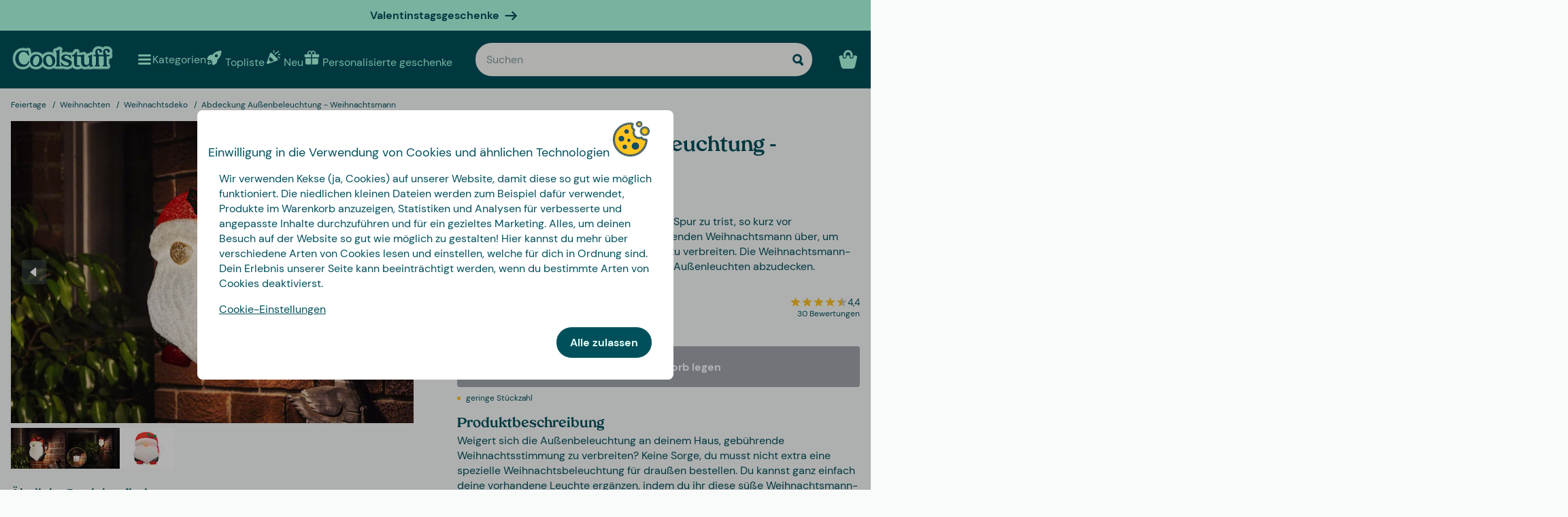

--- FILE ---
content_type: text/javascript
request_url: https://www.coolstuff.de/_app/immutable/chunks/Zt5PEqpD.js
body_size: 11402
content:
import{x as xe,aF as ze,ay as U,I as P,az as x,br as It,an as Je}from"./DJ_9hBfm.js";import{b as Lt,H as pe,S as Ne,R as Ce,t as Ut}from"./D0iwhpLH.js";new URL("sveltekit-internal://");function Pt(e,t){return e==="/"||t==="ignore"?e:t==="never"?e.endsWith("/")?e.slice(0,-1):e:t==="always"&&!e.endsWith("/")?e+"/":e}function xt(e){return e.split("%25").map(decodeURI).join("%25")}function Nt(e){for(const t in e)e[t]=decodeURIComponent(e[t]);return e}function be({href:e}){return e.split("#")[0]}function Ct(e,t,n,r=!1){const a=new URL(e);Object.defineProperty(a,"searchParams",{value:new Proxy(a.searchParams,{get(i,o){if(o==="get"||o==="getAll"||o==="has")return u=>(n(u),i[o](u));t();const c=Reflect.get(i,o);return typeof c=="function"?c.bind(i):c}}),enumerable:!0,configurable:!0});const s=["href","pathname","search","toString","toJSON"];r&&s.push("hash");for(const i of s)Object.defineProperty(a,i,{get(){return t(),e[i]},enumerable:!0,configurable:!0});return a}function $t(...e){let t=5381;for(const n of e)if(typeof n=="string"){let r=n.length;for(;r;)t=t*33^n.charCodeAt(--r)}else if(ArrayBuffer.isView(n)){const r=new Uint8Array(n.buffer,n.byteOffset,n.byteLength);let a=r.length;for(;a;)t=t*33^r[--a]}else throw new TypeError("value must be a string or TypedArray");return(t>>>0).toString(36)}const Ot=window.fetch;window.fetch=(e,t)=>((e instanceof Request?e.method:t?.method||"GET")!=="GET"&&H.delete($e(e)),Ot(e,t));const H=new Map;function jt(e,t){const n=$e(e,t),r=document.querySelector(n);if(r?.textContent){r.remove();let{body:a,...s}=JSON.parse(r.textContent);const i=r.getAttribute("data-ttl");return i&&H.set(n,{body:a,init:s,ttl:1e3*Number(i)}),r.getAttribute("data-b64")!==null&&(a=Lt(a)),Promise.resolve(new Response(a,s))}return window.fetch(e,t)}function Dt(e,t,n){if(H.size>0){const r=$e(e,n),a=H.get(r);if(a){if(performance.now()<a.ttl&&["default","force-cache","only-if-cached",void 0].includes(n?.cache))return new Response(a.body,a.init);H.delete(r)}}return window.fetch(t,n)}function $e(e,t){let r=`script[data-sveltekit-fetched][data-url=${JSON.stringify(e instanceof Request?e.url:e)}]`;if(t?.headers||t?.body){const a=[];t.headers&&a.push([...new Headers(t.headers)].join(",")),t.body&&(typeof t.body=="string"||ArrayBuffer.isView(t.body))&&a.push(t.body),r+=`[data-hash="${$t(...a)}"]`}return r}const Ft=/^(\[)?(\.\.\.)?(\w+)(?:=(\w+))?(\])?$/;function Bt(e){const t=[];return{pattern:e==="/"?/^\/$/:new RegExp(`^${ot(e).map(r=>{const a=/^\[\.\.\.(\w+)(?:=(\w+))?\]$/.exec(r);if(a)return t.push({name:a[1],matcher:a[2],optional:!1,rest:!0,chained:!0}),"(?:/([^]*))?";const s=/^\[\[(\w+)(?:=(\w+))?\]\]$/.exec(r);if(s)return t.push({name:s[1],matcher:s[2],optional:!0,rest:!1,chained:!0}),"(?:/([^/]+))?";if(!r)return;const i=r.split(/\[(.+?)\](?!\])/);return"/"+i.map((c,u)=>{if(u%2){if(c.startsWith("x+"))return ke(String.fromCharCode(parseInt(c.slice(2),16)));if(c.startsWith("u+"))return ke(String.fromCharCode(...c.slice(2).split("-").map(y=>parseInt(y,16))));const d=Ft.exec(c),[,h,f,l,p]=d;return t.push({name:l,matcher:p,optional:!!h,rest:!!f,chained:f?u===1&&i[0]==="":!1}),f?"([^]*?)":h?"([^/]*)?":"([^/]+?)"}return ke(c)}).join("")}).join("")}/?$`),params:t}}function Mt(e){return e!==""&&!/^\([^)]+\)$/.test(e)}function ot(e){return e.slice(1).split("/").filter(Mt)}function Vt(e,t,n){const r={},a=e.slice(1),s=a.filter(o=>o!==void 0);let i=0;for(let o=0;o<t.length;o+=1){const c=t[o];let u=a[o-i];if(c.chained&&c.rest&&i&&(u=a.slice(o-i,o+1).filter(d=>d).join("/"),i=0),u===void 0){c.rest&&(r[c.name]="");continue}if(!c.matcher||n[c.matcher](u)){r[c.name]=u;const d=t[o+1],h=a[o+1];d&&!d.rest&&d.optional&&h&&c.chained&&(i=0),!d&&!h&&Object.keys(r).length===s.length&&(i=0);continue}if(c.optional&&c.chained){i++;continue}return}if(!i)return r}function ke(e){return e.normalize().replace(/[[\]]/g,"\\$&").replace(/%/g,"%25").replace(/\//g,"%2[Ff]").replace(/\?/g,"%3[Ff]").replace(/#/g,"%23").replace(/[.*+?^${}()|\\]/g,"\\$&")}const qt=/\[(\[)?(\.\.\.)?(\w+?)(?:=(\w+))?\]\]?/g;function Pn(e,t){const n=ot(e),r=e!="/"&&e.endsWith("/");return"/"+n.map(a=>a.replace(qt,(s,i,o,c)=>{const u=t[c];if(!u){if(i||o&&u!==void 0)return"";throw new Error(`Missing parameter '${c}' in route ${e}`)}if(u.startsWith("/")||u.endsWith("/"))throw new Error(`Parameter '${c}' in route ${e} cannot start or end with a slash -- this would cause an invalid route like foo//bar`);return u})).filter(Boolean).join("/")+(r?"/":"")}function Gt({nodes:e,server_loads:t,dictionary:n,matchers:r}){const a=new Set(t);return Object.entries(n).map(([o,[c,u,d]])=>{const{pattern:h,params:f}=Bt(o),l={id:o,exec:p=>{const y=h.exec(p);if(y)return Vt(y,f,r)},errors:[1,...d||[]].map(p=>e[p]),layouts:[0,...u||[]].map(i),leaf:s(c)};return l.errors.length=l.layouts.length=Math.max(l.errors.length,l.layouts.length),l});function s(o){const c=o<0;return c&&(o=~o),[c,e[o]]}function i(o){return o===void 0?o:[a.has(o),e[o]]}}function st(e,t=JSON.parse){try{return t(sessionStorage[e])}catch{}}function Xe(e,t,n=JSON.stringify){const r=n(t);try{sessionStorage[e]=r}catch{}}const T=globalThis.__sveltekit_5x51i5?.base??"",Wt=globalThis.__sveltekit_5x51i5?.assets??T,Ht="1768385643807",it="sveltekit:snapshot",ct="sveltekit:scroll",lt="sveltekit:states",Kt="sveltekit:pageurl",B="sveltekit:history",z="sveltekit:navigation",j={tap:1,hover:2,viewport:3,eager:4,off:-1,false:-1},ee=location.origin;function Oe(e){if(e instanceof URL)return e;let t=document.baseURI;if(!t){const n=document.getElementsByTagName("base");t=n.length?n[0].href:document.URL}return new URL(e,t)}function ge(){return{x:pageXOffset,y:pageYOffset}}function F(e,t){return e.getAttribute(`data-sveltekit-${t}`)}const Ze={...j,"":j.hover};function ut(e){let t=e.assignedSlot??e.parentNode;return t?.nodeType===11&&(t=t.host),t}function ft(e,t){for(;e&&e!==t;){if(e.nodeName.toUpperCase()==="A"&&e.hasAttribute("href"))return e;e=ut(e)}}function Re(e,t,n){let r;try{if(r=new URL(e instanceof SVGAElement?e.href.baseVal:e.href,document.baseURI),n&&r.hash.match(/^#[^/]/)){const o=location.hash.split("#")[1]||"/";r.hash=`#${o}${r.hash}`}}catch{}const a=e instanceof SVGAElement?e.target.baseVal:e.target,s=!r||!!a||_e(r,t,n)||(e.getAttribute("rel")||"").split(/\s+/).includes("external"),i=r?.origin===ee&&e.hasAttribute("download");return{url:r,external:s,target:a,download:i}}function se(e){let t=null,n=null,r=null,a=null,s=null,i=null,o=e;for(;o&&o!==document.documentElement;)r===null&&(r=F(o,"preload-code")),a===null&&(a=F(o,"preload-data")),t===null&&(t=F(o,"keepfocus")),n===null&&(n=F(o,"noscroll")),s===null&&(s=F(o,"reload")),i===null&&(i=F(o,"replacestate")),o=ut(o);function c(u){switch(u){case"":case"true":return!0;case"off":case"false":return!1;default:return}}return{preload_code:Ze[r??"off"],preload_data:Ze[a??"off"],keepfocus:c(t),noscroll:c(n),reload:c(s),replace_state:c(i)}}function Qe(e){const t=xe(e);let n=!0;function r(){n=!0,t.update(i=>i)}function a(i){n=!1,t.set(i)}function s(i){let o;return t.subscribe(c=>{(o===void 0||n&&c!==o)&&i(o=c)})}return{notify:r,set:a,subscribe:s}}const dt={v:()=>{}};function Yt(){const{set:e,subscribe:t}=xe(!1),n=36e5;let r;async function a(){clearTimeout(r),r=setTimeout(a,n);try{const s=await fetch(`${Wt}/_app/version.json`,{headers:{pragma:"no-cache","cache-control":"no-cache"}});if(!s.ok)return!1;const o=(await s.json()).version!==Ht;return o&&(e(!0),dt.v(),clearTimeout(r)),o}catch{return!1}}return r=setTimeout(a,n),{subscribe:t,check:a}}function _e(e,t,n){return e.origin!==ee||!e.pathname.startsWith(t)?!0:n?!(e.pathname===t+"/"||e.pathname===t+"/index.html"||e.protocol==="file:"&&e.pathname.replace(/\/[^/]+\.html?$/,"")===t):!1}function xn(e){}function zt(e){const t=Xt(e),n=new ArrayBuffer(t.length),r=new DataView(n);for(let a=0;a<n.byteLength;a++)r.setUint8(a,t.charCodeAt(a));return n}const Jt="ABCDEFGHIJKLMNOPQRSTUVWXYZabcdefghijklmnopqrstuvwxyz0123456789+/";function Xt(e){e.length%4===0&&(e=e.replace(/==?$/,""));let t="",n=0,r=0;for(let a=0;a<e.length;a++)n<<=6,n|=Jt.indexOf(e[a]),r+=6,r===24&&(t+=String.fromCharCode((n&16711680)>>16),t+=String.fromCharCode((n&65280)>>8),t+=String.fromCharCode(n&255),n=r=0);return r===12?(n>>=4,t+=String.fromCharCode(n)):r===18&&(n>>=2,t+=String.fromCharCode((n&65280)>>8),t+=String.fromCharCode(n&255)),t}const Zt=-1,Qt=-2,en=-3,tn=-4,nn=-5,rn=-6;function Nn(e,t){return ht(JSON.parse(e),t)}function ht(e,t){if(typeof e=="number")return a(e,!0);if(!Array.isArray(e)||e.length===0)throw new Error("Invalid input");const n=e,r=Array(n.length);function a(s,i=!1){if(s===Zt)return;if(s===en)return NaN;if(s===tn)return 1/0;if(s===nn)return-1/0;if(s===rn)return-0;if(i||typeof s!="number")throw new Error("Invalid input");if(s in r)return r[s];const o=n[s];if(!o||typeof o!="object")r[s]=o;else if(Array.isArray(o))if(typeof o[0]=="string"){const c=o[0],u=t?.[c];if(u)return r[s]=u(a(o[1]));switch(c){case"Date":r[s]=new Date(o[1]);break;case"Set":const d=new Set;r[s]=d;for(let l=1;l<o.length;l+=1)d.add(a(o[l]));break;case"Map":const h=new Map;r[s]=h;for(let l=1;l<o.length;l+=2)h.set(a(o[l]),a(o[l+1]));break;case"RegExp":r[s]=new RegExp(o[1],o[2]);break;case"Object":r[s]=Object(o[1]);break;case"BigInt":r[s]=BigInt(o[1]);break;case"null":const f=Object.create(null);r[s]=f;for(let l=1;l<o.length;l+=2)f[o[l]]=a(o[l+1]);break;case"Int8Array":case"Uint8Array":case"Uint8ClampedArray":case"Int16Array":case"Uint16Array":case"Int32Array":case"Uint32Array":case"Float32Array":case"Float64Array":case"BigInt64Array":case"BigUint64Array":{const l=globalThis[c],p=new l(a(o[1]));r[s]=o[2]!==void 0?p.subarray(o[2],o[3]):p;break}case"ArrayBuffer":{const l=o[1],p=zt(l);r[s]=p;break}case"Temporal.Duration":case"Temporal.Instant":case"Temporal.PlainDate":case"Temporal.PlainTime":case"Temporal.PlainDateTime":case"Temporal.PlainMonthDay":case"Temporal.PlainYearMonth":case"Temporal.ZonedDateTime":{const l=c.slice(9);r[s]=Temporal[l].from(o[1]);break}case"URL":{const l=new URL(o[1]);r[s]=l;break}case"URLSearchParams":{const l=new URLSearchParams(o[1]);r[s]=l;break}default:throw new Error(`Unknown type ${c}`)}}else{const c=new Array(o.length);r[s]=c;for(let u=0;u<o.length;u+=1){const d=o[u];d!==Qt&&(c[u]=a(d))}}else{const c={};r[s]=c;for(const u in o){if(u==="__proto__")throw new Error("Cannot parse an object with a `__proto__` property");const d=o[u];c[u]=a(d)}}return r[s]}return a(0)}const pt=new Set(["load","prerender","csr","ssr","trailingSlash","config"]);[...pt];const an=new Set([...pt]);[...an];function on(e){return e.filter(t=>t!=null)}const sn="x-sveltekit-invalidated",cn="x-sveltekit-trailing-slash";function ie(e){return e instanceof pe||e instanceof Ne?e.status:500}function ln(e){return e instanceof Ne?e.text:"Internal Error"}let b,J,Ae;const un=ze.toString().includes("$$")||/function \w+\(\) \{\}/.test(ze.toString());un?(b={data:{},form:null,error:null,params:{},route:{id:null},state:{},status:-1,url:new URL("https://example.com")},J={current:null},Ae={current:!1}):(b=new class{#e=U({});get data(){return P(this.#e)}set data(t){x(this.#e,t)}#t=U(null);get form(){return P(this.#t)}set form(t){x(this.#t,t)}#n=U(null);get error(){return P(this.#n)}set error(t){x(this.#n,t)}#r=U({});get params(){return P(this.#r)}set params(t){x(this.#r,t)}#a=U({id:null});get route(){return P(this.#a)}set route(t){x(this.#a,t)}#o=U({});get state(){return P(this.#o)}set state(t){x(this.#o,t)}#s=U(-1);get status(){return P(this.#s)}set status(t){x(this.#s,t)}#i=U(new URL("https://example.com"));get url(){return P(this.#i)}set url(t){x(this.#i,t)}},J=new class{#e=U(null);get current(){return P(this.#e)}set current(t){x(this.#e,t)}},Ae=new class{#e=U(!1);get current(){return P(this.#e)}set current(t){x(this.#e,t)}},dt.v=()=>Ae.current=!0);function je(e){Object.assign(b,e)}const fn="/__data.json",dn=".html__data.json";function hn(e){return e.endsWith(".html")?e.replace(/\.html$/,dn):e.replace(/\/$/,"")+fn}const et={spanContext(){return pn},setAttribute(){return this},setAttributes(){return this},addEvent(){return this},setStatus(){return this},updateName(){return this},end(){return this},isRecording(){return!1},recordException(){return this},addLink(){return this},addLinks(){return this}},pn={traceId:"",spanId:"",traceFlags:0},{onMount:gn,tick:De}=It,_n=new Set(["icon","shortcut icon","apple-touch-icon"]),D=st(ct)??{},X=st(it)??{},O={url:Qe({}),page:Qe({}),navigating:xe(null),updated:Yt()};function Fe(e){D[e]=ge()}function mn(e,t){let n=e+1;for(;D[n];)delete D[n],n+=1;for(n=t+1;X[n];)delete X[n],n+=1}function q(e){return location.href=e.href,new Promise(()=>{})}async function gt(){if("serviceWorker"in navigator){const e=await navigator.serviceWorker.getRegistration(T||"/");e&&await e.update()}}function Te(){}let Be,Ie,ce,N,Le,v;globalThis.__sveltekit_5x51i5?.data;const le=[],ue=[];let $=null;const oe=new Map,Me=new Set,_t=new Set,M=new Set;let m={branch:[],error:null,url:null},Ve=!1,fe=!1,tt=!0,Z=!1,W=!1,mt=!1,te=!1,G,A,R,C;const K=new Set;let Ee;const de=new Map;async function jn(e,t,n){document.URL!==location.href&&(location.href=location.href),v=e,await e.hooks.init?.(),Be=Gt(e),N=document.documentElement,Le=t,Ie=e.nodes[0],ce=e.nodes[1],Ie(),ce(),A=history.state?.[B],R=history.state?.[z],A||(A=R=Date.now(),history.replaceState({...history.state,[B]:A,[z]:R},""));const r=D[A];function a(){r&&(history.scrollRestoration="manual",scrollTo(r.x,r.y))}n?(a(),await Tn(Le,n)):(await Y({type:"enter",url:Oe(v.hash?In(new URL(location.href)):location.href),replace_state:!0}),a()),Rn()}async function wn(e=!0,t=!0){if(await(Ee||=Promise.resolve()),!Ee)return;Ee=null;const n=C={},r=await re(m.url,!0);if($=null,te&&de.forEach(({resource:a})=>{a.refresh?.()}),e){const a=b.state,s=r&&await We(r);if(!s||n!==C)return;if(s.type==="redirect")return ne(new URL(s.location,m.url).href,{},1,n);t||(s.props.page.state=a),je(s.props.page),m=s.state,Ue(),G.$set(s.props)}else Ue();await Promise.all([...de.values()].map(({resource:a})=>a)).catch(Te)}function Ue(){le.length=0,te=!1}function wt(e){ue.some(t=>t?.snapshot)&&(X[e]=ue.map(t=>t?.snapshot?.capture()))}function yt(e){X[e]?.forEach((t,n)=>{ue[n]?.snapshot?.restore(t)})}function nt(){Fe(A),Xe(ct,D),wt(R),Xe(it,X)}async function ne(e,t,n,r){let a;const s=await Y({type:"goto",url:Oe(e),keepfocus:t.keepFocus,noscroll:t.noScroll,replace_state:t.replaceState,state:t.state,redirect_count:n,nav_token:r,accept:()=>{t.invalidateAll&&(te=!0,a=[...de.keys()]),t.invalidate&&t.invalidate.forEach(En)}});return t.invalidateAll&&Je().then(Je).then(()=>{de.forEach(({resource:i},o)=>{a?.includes(o)&&i.refresh?.()})}),s}async function yn(e){if(e.id!==$?.id){const t={};K.add(t),$={id:e.id,token:t,promise:We({...e,preload:t}).then(n=>(K.delete(t),n.type==="loaded"&&n.state.error&&($=null),n))}}return $.promise}async function Se(e){const t=(await re(e,!1))?.route;t&&await Promise.all([...t.layouts,t.leaf].map(n=>n?.[1]()))}function vt(e,t,n){m=e.state;const r=document.querySelector("style[data-sveltekit]");if(r&&r.remove(),Object.assign(b,e.props.page),G=new v.root({target:t,props:{...e.props,stores:O,components:ue},hydrate:n,sync:!1}),yt(R),n){const a={from:null,to:{params:m.params,route:{id:m.route?.id??null},url:new URL(location.href)},willUnload:!1,type:"enter",complete:Promise.resolve()};M.forEach(s=>s(a))}fe=!0}function Q({url:e,params:t,branch:n,status:r,error:a,route:s,form:i}){let o="never";if(T&&(e.pathname===T||e.pathname===T+"/"))o="always";else for(const l of n)l?.slash!==void 0&&(o=l.slash);e.pathname=Pt(e.pathname,o),e.search=e.search;const c={type:"loaded",state:{url:e,params:t,branch:n,error:a,route:s},props:{constructors:on(n).map(l=>l.node.component),page:we(b)}};i!==void 0&&(c.props.form=i);let u={},d=!b,h=0;for(let l=0;l<Math.max(n.length,m.branch.length);l+=1){const p=n[l],y=m.branch[l];p?.data!==y?.data&&(d=!0),p&&(u={...u,...p.data},d&&(c.props[`data_${h}`]=u),h+=1)}return(!m.url||e.href!==m.url.href||m.error!==a||i!==void 0&&i!==b.form||d)&&(c.props.page={error:a,params:t,route:{id:s?.id??null},state:{},status:r,url:new URL(e),form:i??null,data:d?u:b.data}),c}async function qe({loader:e,parent:t,url:n,params:r,route:a,server_data_node:s}){let i=null,o=!0;const c={dependencies:new Set,params:new Set,parent:!1,route:!1,url:!1,search_params:new Set},u=await e();if(u.universal?.load){let d=function(...f){for(const l of f){const{href:p}=new URL(l,n);c.dependencies.add(p)}};const h={tracing:{enabled:!1,root:et,current:et},route:new Proxy(a,{get:(f,l)=>(o&&(c.route=!0),f[l])}),params:new Proxy(r,{get:(f,l)=>(o&&c.params.add(l),f[l])}),data:s?.data??null,url:Ct(n,()=>{o&&(c.url=!0)},f=>{o&&c.search_params.add(f)},v.hash),async fetch(f,l){f instanceof Request&&(l={body:f.method==="GET"||f.method==="HEAD"?void 0:await f.blob(),cache:f.cache,credentials:f.credentials,headers:[...f.headers].length>0?f?.headers:void 0,integrity:f.integrity,keepalive:f.keepalive,method:f.method,mode:f.mode,redirect:f.redirect,referrer:f.referrer,referrerPolicy:f.referrerPolicy,signal:f.signal,...l});const{resolved:p,promise:y}=bt(f,l,n);return o&&d(p.href),y},setHeaders:()=>{},depends:d,parent(){return o&&(c.parent=!0),t()},untrack(f){o=!1;try{return f()}finally{o=!0}}};i=await u.universal.load.call(null,h)??null}return{node:u,loader:e,server:s,universal:u.universal?.load?{type:"data",data:i,uses:c}:null,data:i??s?.data??null,slash:u.universal?.trailingSlash??s?.slash}}function bt(e,t,n){let r=e instanceof Request?e.url:e;const a=new URL(r,n);a.origin===n.origin&&(r=a.href.slice(n.origin.length));const s=fe?Dt(r,a.href,t):jt(r,t);return{resolved:a,promise:s}}function rt(e,t,n,r,a,s){if(te)return!0;if(!a)return!1;if(a.parent&&e||a.route&&t||a.url&&n)return!0;for(const i of a.search_params)if(r.has(i))return!0;for(const i of a.params)if(s[i]!==m.params[i])return!0;for(const i of a.dependencies)if(le.some(o=>o(new URL(i))))return!0;return!1}function Ge(e,t){return e?.type==="data"?e:e?.type==="skip"?t??null:null}function vn(e,t){if(!e)return new Set(t.searchParams.keys());const n=new Set([...e.searchParams.keys(),...t.searchParams.keys()]);for(const r of n){const a=e.searchParams.getAll(r),s=t.searchParams.getAll(r);a.every(i=>s.includes(i))&&s.every(i=>a.includes(i))&&n.delete(r)}return n}function at({error:e,url:t,route:n,params:r}){return{type:"loaded",state:{error:e,url:t,route:n,params:r,branch:[]},props:{page:we(b),constructors:[]}}}async function We({id:e,invalidating:t,url:n,params:r,route:a,preload:s}){if($?.id===e)return K.delete($.token),$.promise;const{errors:i,layouts:o,leaf:c}=a,u=[...o,c];i.forEach(g=>g?.().catch(()=>{})),u.forEach(g=>g?.[1]().catch(()=>{}));let d=null;const h=m.url?e!==he(m.url):!1,f=m.route?a.id!==m.route.id:!1,l=vn(m.url,n);let p=!1;const y=u.map((g,w)=>{const k=m.branch[w],E=!!g?.[0]&&(k?.loader!==g[1]||rt(p,f,h,l,k.server?.uses,r));return E&&(p=!0),E});if(y.some(Boolean)){try{d=await St(n,y)}catch(g){const w=await V(g,{url:n,params:r,route:{id:e}});return K.has(s)?at({error:w,url:n,params:r,route:a}):me({status:ie(g),error:w,url:n,route:a})}if(d.type==="redirect")return d}const _=d?.nodes;let S=!1;const L=u.map(async(g,w)=>{if(!g)return;const k=m.branch[w],E=_?.[w];if((!E||E.type==="skip")&&g[1]===k?.loader&&!rt(S,f,h,l,k.universal?.uses,r))return k;if(S=!0,E?.type==="error")throw E;return qe({loader:g[1],url:n,params:r,route:a,parent:async()=>{const ye={};for(let ve=0;ve<w;ve+=1)Object.assign(ye,(await L[ve])?.data);return ye},server_data_node:Ge(E===void 0&&g[0]?{type:"skip"}:E??null,g[0]?k?.server:void 0)})});for(const g of L)g.catch(()=>{});const I=[];for(let g=0;g<u.length;g+=1)if(u[g])try{I.push(await L[g])}catch(w){if(w instanceof Ce)return{type:"redirect",location:w.location};if(K.has(s))return at({error:await V(w,{params:r,url:n,route:{id:a.id}}),url:n,params:r,route:a});let k=ie(w),E;if(_?.includes(w))k=w.status??k,E=w.error;else if(w instanceof pe)E=w.body;else{if(await O.updated.check())return await gt(),await q(n);E=await V(w,{params:r,url:n,route:{id:a.id}})}const ae=await kt(g,I,i);return ae?Q({url:n,params:r,branch:I.slice(0,ae.idx).concat(ae.node),status:k,error:E,route:a}):await Et(n,{id:a.id},E,k)}else I.push(void 0);return Q({url:n,params:r,branch:I,status:200,error:null,route:a,form:t?void 0:null})}async function kt(e,t,n){for(;e--;)if(n[e]){let r=e;for(;!t[r];)r-=1;try{return{idx:r+1,node:{node:await n[e](),loader:n[e],data:{},server:null,universal:null}}}catch{continue}}}async function me({status:e,error:t,url:n,route:r}){const a={};let s=null;if(v.server_loads[0]===0)try{const o=await St(n,[!0]);if(o.type!=="data"||o.nodes[0]&&o.nodes[0].type!=="data")throw 0;s=o.nodes[0]??null}catch{(n.origin!==ee||n.pathname!==location.pathname||Ve)&&await q(n)}try{const o=await qe({loader:Ie,url:n,params:a,route:r,parent:()=>Promise.resolve({}),server_data_node:Ge(s)}),c={node:await ce(),loader:ce,universal:null,server:null,data:null};return Q({url:n,params:a,branch:[o,c],status:e,error:t,route:null})}catch(o){if(o instanceof Ce)return ne(new URL(o.location,location.href),{},0);throw o}}async function bn(e){const t=e.href;if(oe.has(t))return oe.get(t);let n;try{const r=(async()=>{let a=await v.hooks.reroute({url:new URL(e),fetch:async(s,i)=>bt(s,i,e).promise})??e;if(typeof a=="string"){const s=new URL(e);v.hash?s.hash=a:s.pathname=a,a=s}return a})();oe.set(t,r),n=await r}catch{oe.delete(t);return}return n}async function re(e,t){if(e&&!_e(e,T,v.hash)){const n=await bn(e);if(!n)return;const r=kn(n);for(const a of Be){const s=a.exec(r);if(s)return{id:he(e),invalidating:t,route:a,params:Nt(s),url:e}}}}function kn(e){return xt(v.hash?e.hash.replace(/^#/,"").replace(/[?#].+/,""):e.pathname.slice(T.length))||"/"}function he(e){return(v.hash?e.hash.replace(/^#/,""):e.pathname)+e.search}function At({url:e,type:t,intent:n,delta:r}){let a=!1;const s=Ye(m,n,e,t);r!==void 0&&(s.navigation.delta=r);const i={...s.navigation,cancel:()=>{a=!0,s.reject(new Error("navigation cancelled"))}};return Z||Me.forEach(o=>o(i)),a?null:s}async function Y({type:e,url:t,popped:n,keepfocus:r,noscroll:a,replace_state:s,state:i={},redirect_count:o=0,nav_token:c={},accept:u=Te,block:d=Te}){const h=C;C=c;const f=await re(t,!1),l=e==="enter"?Ye(m,f,t,e):At({url:t,type:e,delta:n?.delta,intent:f});if(!l){d(),C===c&&(C=h);return}const p=A,y=R;u(),Z=!0,fe&&l.navigation.type!=="enter"&&O.navigating.set(J.current=l.navigation);let _=f&&await We(f);if(!_){if(_e(t,T,v.hash))return await q(t);_=await Et(t,{id:null},await V(new Ne(404,"Not Found",`Not found: ${t.pathname}`),{url:t,params:{},route:{id:null}}),404)}if(t=f?.url||t,C!==c)return l.reject(new Error("navigation aborted")),!1;if(_.type==="redirect")if(o>=20)_=await me({status:500,error:await V(new Error("Redirect loop"),{url:t,params:{},route:{id:null}}),url:t,route:{id:null}});else return await ne(new URL(_.location,t).href,{},o+1,c),!1;else _.props.page.status>=400&&await O.updated.check()&&(await gt(),await q(t));if(Ue(),Fe(p),wt(y),_.props.page.url.pathname!==t.pathname&&(t.pathname=_.props.page.url.pathname),i=n?n.state:i,!n){const g=s?0:1,w={[B]:A+=g,[z]:R+=g,[lt]:i};(s?history.replaceState:history.pushState).call(history,w,"",t),s||mn(A,R)}if($=null,_.props.page.state=i,fe){const g=(await Promise.all(Array.from(_t,w=>w(l.navigation)))).filter(w=>typeof w=="function");if(g.length>0){let w=function(){g.forEach(k=>{M.delete(k)})};g.push(w),g.forEach(k=>{M.add(k)})}m=_.state,_.props.page&&(_.props.page.url=t),G.$set(_.props),je(_.props.page),mt=!0}else vt(_,Le,!1);const{activeElement:S}=document;await De();const L=n?n.scroll:a?ge():null;if(tt){const g=t.hash&&document.getElementById(Tt(t));L?scrollTo(L.x,L.y):g?g.scrollIntoView():scrollTo(0,0)}const I=document.activeElement!==S&&document.activeElement!==document.body;!r&&!I&&Ke(t),tt=!0,_.props.page&&Object.assign(b,_.props.page),Z=!1,e==="popstate"&&yt(R),l.fulfil(void 0),M.forEach(g=>g(l.navigation)),O.navigating.set(J.current=null)}async function Et(e,t,n,r){return e.origin===ee&&e.pathname===location.pathname&&!Ve?await me({status:r,error:n,url:e,route:t}):await q(e)}function An(){let e,t,n;N.addEventListener("mousemove",o=>{const c=o.target;clearTimeout(e),e=setTimeout(()=>{s(c,j.hover)},20)});function r(o){o.defaultPrevented||s(o.composedPath()[0],j.tap)}N.addEventListener("mousedown",r),N.addEventListener("touchstart",r,{passive:!0});const a=new IntersectionObserver(o=>{for(const c of o)c.isIntersecting&&(Se(new URL(c.target.href)),a.unobserve(c.target))},{threshold:0});async function s(o,c){const u=ft(o,N),d=u===t&&c>=n;if(!u||d)return;const{url:h,external:f,download:l}=Re(u,T,v.hash);if(f||l)return;const p=se(u),y=h&&he(m.url)===he(h);if(!(p.reload||y))if(c<=p.preload_data){t=u,n=j.tap;const _=await re(h,!1);if(!_)return;yn(_)}else c<=p.preload_code&&(t=u,n=c,Se(h))}function i(){a.disconnect();for(const o of N.querySelectorAll("a")){const{url:c,external:u,download:d}=Re(o,T,v.hash);if(u||d)continue;const h=se(o);h.reload||(h.preload_code===j.viewport&&a.observe(o),h.preload_code===j.eager&&Se(c))}}M.add(i),i()}function V(e,t){if(e instanceof pe)return e.body;const n=ie(e),r=ln(e);return v.hooks.handleError({error:e,event:t,status:n,message:r})??{message:r}}function He(e,t){gn(()=>(e.add(t),()=>{e.delete(t)}))}function Dn(e){He(M,e)}function Fn(e){He(Me,e)}function Bn(e){He(_t,e)}function Mn(e,t={}){return e=new URL(Oe(e)),e.origin!==ee?Promise.reject(new Error("goto: invalid URL")):ne(e,t,0)}function En(e){if(typeof e=="function")le.push(e);else{const{href:t}=new URL(e,location.href);le.push(n=>n.href===t)}}function Vn(){return te=!0,wn()}async function qn(e){e.type==="error"?await Sn(e.error,e.status):e.type==="redirect"?await ne(e.location,{invalidateAll:!0},0):(b.form=e.data,b.status=e.status,G.$set({form:null,page:we(b)}),await De(),G.$set({form:e.data}),e.type==="success"&&Ke(b.url))}async function Sn(e,t=500){const n=new URL(location.href),{branch:r,route:a}=m;if(!a)return;const s=await kt(m.branch.length,r,a.errors);if(s){const i=Q({url:n,params:m.params,branch:r.slice(0,s.idx).concat(s.node),status:t,error:e,route:a});m=i.state,G.$set(i.props),je(i.props.page),De().then(()=>Ke(m.url))}}function Rn(){history.scrollRestoration="manual",addEventListener("beforeunload",t=>{let n=!1;if(nt(),!Z){const r=Ye(m,void 0,null,"leave"),a={...r.navigation,cancel:()=>{n=!0,r.reject(new Error("navigation cancelled"))}};Me.forEach(s=>s(a))}n?(t.preventDefault(),t.returnValue=""):history.scrollRestoration="auto"}),addEventListener("visibilitychange",()=>{document.visibilityState==="hidden"&&nt()}),navigator.connection?.saveData||An(),N.addEventListener("click",async t=>{if(t.button||t.which!==1||t.metaKey||t.ctrlKey||t.shiftKey||t.altKey||t.defaultPrevented)return;const n=ft(t.composedPath()[0],N);if(!n)return;const{url:r,external:a,target:s,download:i}=Re(n,T,v.hash);if(!r)return;if(s==="_parent"||s==="_top"){if(window.parent!==window)return}else if(s&&s!=="_self")return;const o=se(n);if(!(n instanceof SVGAElement)&&r.protocol!==location.protocol&&!(r.protocol==="https:"||r.protocol==="http:")||i)return;const[u,d]=(v.hash?r.hash.replace(/^#/,""):r.href).split("#"),h=u===be(location);if(a||o.reload&&(!h||!d)){At({url:r,type:"link"})?Z=!0:t.preventDefault();return}if(d!==void 0&&h){const[,f]=m.url.href.split("#");if(f===d){if(t.preventDefault(),d===""||d==="top"&&n.ownerDocument.getElementById("top")===null)window.scrollTo({top:0});else{const l=n.ownerDocument.getElementById(decodeURIComponent(d));l&&(l.scrollIntoView(),l.focus())}return}if(W=!0,Fe(A),e(r),!o.replace_state)return;W=!1}t.preventDefault(),await new Promise(f=>{requestAnimationFrame(()=>{setTimeout(f,0)}),setTimeout(f,100)}),await Y({type:"link",url:r,keepfocus:o.keepfocus,noscroll:o.noscroll,replace_state:o.replace_state??r.href===location.href})}),N.addEventListener("submit",t=>{if(t.defaultPrevented)return;const n=HTMLFormElement.prototype.cloneNode.call(t.target),r=t.submitter;if((r?.formTarget||n.target)==="_blank"||(r?.formMethod||n.method)!=="get")return;const i=new URL(r?.hasAttribute("formaction")&&r?.formAction||n.action);if(_e(i,T,!1))return;const o=t.target,c=se(o);if(c.reload)return;t.preventDefault(),t.stopPropagation();const u=new FormData(o),d=r?.getAttribute("name");d&&u.append(d,r?.getAttribute("value")??""),i.search=new URLSearchParams(u).toString(),Y({type:"form",url:i,keepfocus:c.keepfocus,noscroll:c.noscroll,replace_state:c.replace_state??i.href===location.href})}),addEventListener("popstate",async t=>{if(!Pe){if(t.state?.[B]){const n=t.state[B];if(C={},n===A)return;const r=D[n],a=t.state[lt]??{},s=new URL(t.state[Kt]??location.href),i=t.state[z],o=m.url?be(location)===be(m.url):!1;if(i===R&&(mt||o)){a!==b.state&&(b.state=a),e(s),D[A]=ge(),r&&scrollTo(r.x,r.y),A=n;return}const u=n-A;await Y({type:"popstate",url:s,popped:{state:a,scroll:r,delta:u},accept:()=>{A=n,R=i},block:()=>{history.go(-u)},nav_token:C})}else if(!W){const n=new URL(location.href);e(n),v.hash&&location.reload()}}}),addEventListener("hashchange",()=>{W&&(W=!1,history.replaceState({...history.state,[B]:++A,[z]:R},"",location.href))});for(const t of document.querySelectorAll("link"))_n.has(t.rel)&&(t.href=t.href);addEventListener("pageshow",t=>{t.persisted&&O.navigating.set(J.current=null)});function e(t){m.url=b.url=t,O.page.set(we(b)),O.page.notify()}}async function Tn(e,{status:t=200,error:n,node_ids:r,params:a,route:s,server_route:i,data:o,form:c}){Ve=!0;const u=new URL(location.href);let d;({params:a={},route:s={id:null}}=await re(u,!1)||{}),d=Be.find(({id:l})=>l===s.id);let h,f=!0;try{const l=r.map(async(y,_)=>{const S=o[_];return S?.uses&&(S.uses=Rt(S.uses)),qe({loader:v.nodes[y],url:u,params:a,route:s,parent:async()=>{const L={};for(let I=0;I<_;I+=1)Object.assign(L,(await l[I]).data);return L},server_data_node:Ge(S)})}),p=await Promise.all(l);if(d){const y=d.layouts;for(let _=0;_<y.length;_++)y[_]||p.splice(_,0,void 0)}h=Q({url:u,params:a,branch:p,status:t,error:n,form:c,route:d??null})}catch(l){if(l instanceof Ce){await q(new URL(l.location,location.href));return}h=await me({status:ie(l),error:await V(l,{url:u,params:a,route:s}),url:u,route:s}),e.textContent="",f=!1}h.props.page&&(h.props.page.state={}),vt(h,e,f)}async function St(e,t){const n=new URL(e);n.pathname=hn(e.pathname),e.pathname.endsWith("/")&&n.searchParams.append(cn,"1"),n.searchParams.append(sn,t.map(s=>s?"1":"0").join(""));const r=window.fetch,a=await r(n.href,{});if(!a.ok){let s;throw a.headers.get("content-type")?.includes("application/json")?s=await a.json():a.status===404?s="Not Found":a.status===500&&(s="Internal Error"),new pe(a.status,s)}return new Promise(async s=>{const i=new Map,o=a.body.getReader();function c(d){return ht(d,{...v.decoders,Promise:h=>new Promise((f,l)=>{i.set(h,{fulfil:f,reject:l})})})}let u="";for(;;){const{done:d,value:h}=await o.read();if(d&&!u)break;for(u+=!h&&u?`
`:Ut.decode(h,{stream:!0});;){const f=u.indexOf(`
`);if(f===-1)break;const l=JSON.parse(u.slice(0,f));if(u=u.slice(f+1),l.type==="redirect")return s(l);if(l.type==="data")l.nodes?.forEach(p=>{p?.type==="data"&&(p.uses=Rt(p.uses),p.data=c(p.data))}),s(l);else if(l.type==="chunk"){const{id:p,data:y,error:_}=l,S=i.get(p);i.delete(p),_?S.reject(c(_)):S.fulfil(c(y))}}}})}function Rt(e){return{dependencies:new Set(e?.dependencies??[]),params:new Set(e?.params??[]),parent:!!e?.parent,route:!!e?.route,url:!!e?.url,search_params:new Set(e?.search_params??[])}}let Pe=!1;function Ke(e){const t=document.querySelector("[autofocus]");if(t)t.focus();else{const n=Tt(e);if(n&&document.getElementById(n)){const{x:a,y:s}=ge();setTimeout(()=>{const i=history.state;Pe=!0,location.replace(`#${n}`),v.hash&&location.replace(e.hash),history.replaceState(i,"",e.hash),scrollTo(a,s),Pe=!1})}else{const a=document.body,s=a.getAttribute("tabindex");a.tabIndex=-1,a.focus({preventScroll:!0,focusVisible:!1}),s!==null?a.setAttribute("tabindex",s):a.removeAttribute("tabindex")}const r=getSelection();if(r&&r.type!=="None"){const a=[];for(let s=0;s<r.rangeCount;s+=1)a.push(r.getRangeAt(s));setTimeout(()=>{if(r.rangeCount===a.length){for(let s=0;s<r.rangeCount;s+=1){const i=a[s],o=r.getRangeAt(s);if(i.commonAncestorContainer!==o.commonAncestorContainer||i.startContainer!==o.startContainer||i.endContainer!==o.endContainer||i.startOffset!==o.startOffset||i.endOffset!==o.endOffset)return}r.removeAllRanges()}})}}}function Ye(e,t,n,r){let a,s;const i=new Promise((c,u)=>{a=c,s=u});return i.catch(()=>{}),{navigation:{from:{params:e.params,route:{id:e.route?.id??null},url:e.url},to:n&&{params:t?.params??null,route:{id:t?.route?.id??null},url:n},willUnload:!t,type:r,complete:i},fulfil:a,reject:s}}function we(e){return{data:e.data,error:e.error,form:e.form,params:e.params,route:e.route,state:e.state,status:e.status,url:e.url}}function In(e){const t=new URL(e);return t.hash=decodeURIComponent(e.hash),t}function Tt(e){let t;if(v.hash){const[,,n]=e.hash.split("#",3);t=n??""}else t=e.hash.slice(1);return decodeURIComponent(t)}export{qn as a,T as b,v as c,Fn as d,b as e,Dn as f,Mn as g,jn as h,Vn as i,xn as l,J as n,Bn as o,Nn as p,Pn as r,O as s,Ae as u};


--- FILE ---
content_type: text/javascript
request_url: https://www.coolstuff.de/_app/immutable/entry/app.B0zrwnz6.js
body_size: 2962
content:
const __vite__mapDeps=(i,m=__vite__mapDeps,d=(m.f||(m.f=["../nodes/0.qUrgMZ3y.js","../chunks/BsqaKyGc.js","../chunks/9EkXxAg-.js","../chunks/D0iwhpLH.js","../assets/Skeleton.n1-hQn5H.css","../chunks/D_IA2aNc.js","../chunks/D4bbPN2r.js","../chunks/DJ_9hBfm.js","../chunks/BJPfEdou.js","../chunks/B3paM48-.js","../chunks/t2urLgCi.js","../chunks/v142nzIf.js","../chunks/Cr8WJ0sM.js","../chunks/cpUsS3Vn.js","../chunks/0hMryEwQ.js","../chunks/DU_zTchj.js","../chunks/CkdWZeFH.js","../chunks/DLzJdeeK.js","../assets/Image.CyOWBv9Q.css","../chunks/Co8Pd-OR.js","../chunks/Cmf6Dv1Z.js","../chunks/GfUZzfIz.js","../assets/Button.BJEiBwdb.css","../chunks/BZ4ovykZ.js","../chunks/Zt5PEqpD.js","../assets/LinkButton.D6YuBYO2.css","../chunks/kLTnSXfH.js","../assets/on-list-product-click.DQ42QrrR.css","../chunks/Cv_cxTqb.js","../assets/ProductSlider.9Y2z1gSr.css","../chunks/B5YMbFCk.js","../assets/outside-click.CVG-7oKc.css","../chunks/CEamJcFp.js","../assets/gift-category-ids.DpbAbOUV.css","../chunks/CsFTU434.js","../chunks/Bg4hSs52.js","../assets/NewsletterSignup.cH_jwx-e.css","../chunks/CtJbF4Xf.js","../chunks/kQ-h4TZR.js","../chunks/_l-dIJZr.js","../assets/get-confetti-color-array.BEk2Ui7c.css","../chunks/CR4QjjVt.js","../assets/Recommendations.Ctsisubt.css","../chunks/BRSLQ_04.js","../chunks/CjV7wlu3.js","../chunks/BiJ9BaQb.js","../chunks/Cg4fyJdF.js","../chunks/DrviIDGJ.js","../chunks/BZs3m2eQ.js","../assets/0.DOZDUxsS.css","../nodes/1.Bp3rZyzy.js","../chunks/D22zKkMv.js","../assets/Spinner.CMVADeeh.css","../assets/1.BVFzRsKJ.css","../nodes/2.DRroQPrs.js","../chunks/EQgfVPkn.js","../chunks/DKNSpuVo.js","../assets/SplitCampaignSection.BLVPNWL-.css","../chunks/CR142--R.js","../chunks/BWW2Whpg.js","../assets/ProductListingSection.B93QVvDj.css","../chunks/D4SzKXTc.js","../assets/ArticleSummarySection.fZCG0jyx.css","../assets/2.D1dogyME.css","../nodes/3.Dfbu47lF.js","../chunks/4xQOLDEd.js","../chunks/D73IzeKv.js","../assets/video.Y-OJfdMg.css","../chunks/CbwEJxVj.js","../assets/FindifySortFilter.DMFs3GsT.css","../chunks/DPrzWaHP.js","../assets/paginate.CCKVMmjN.css","../chunks/CSzIoc6z.js","../assets/ReadMore.ChWG0YOE.css","../chunks/DtvUwh1i.js","../assets/VideoSection.Clh6pwMV.css","../chunks/DDElPUQT.js","../assets/LinkButtonList.B81zGCkh.css","../chunks/fq03eATv.js","../chunks/DPZwgo6s.js","../assets/DestructiveActionFlyOut.DzECgJHN.css","../chunks/BiPliJo6.js","../chunks/CUSU3MUi.js","../assets/check-if-page-is-personalised.DTSsQixj.css","../assets/3.Ck9yELUe.css","../nodes/4.C7h_pw18.js","../assets/4.W2w0enRk.css","../nodes/5.DlEcqj0E.js","../chunks/BSDZqOFp.js","../chunks/DYyTMrcd.js","../assets/CmsPageHero.B-drIY0m.css","../assets/CmsPage.CUD-PMMy.css","../nodes/6.B1Z52Qbe.js","../nodes/7.CmIOj4t8.js","../assets/7.BDcM4Ndg.css","../nodes/8.De9jND4S.js","../chunks/DoSmXyOE.js","../assets/Editor.DnEAZ3ec.css","../assets/8.D9niFUw1.css","../nodes/9.DyPkLgJu.js","../assets/9.D0IFiu7J.css","../nodes/10.B78-jyAw.js","../assets/10.4ml1sS6H.css","../nodes/11.vxJ4v_Ik.js","../chunks/ahelc4l_.js","../assets/11.ENpCjLul.css","../nodes/12.DTExGerU.js","../assets/12.BT2ql5K0.css"])))=>i.map(i=>d[i]);
import{c as P,_ as o}from"../chunks/D4bbPN2r.js";import{g as b}from"../chunks/D_IA2aNc.js";import{az as E,b4 as Y,I as _,ba as q,bb as H,w as J,aS as K,bc as N,m as Q,y as U,b6 as W,ax as X,aF as Z,ay as y,an as $,D as k,B as p,E as tt,C as h,G as et,A as R,ar as rt,as as st,aC as O,au as at,F as ot,av as it}from"../chunks/DJ_9hBfm.js";import{p as x,i as A}from"../chunks/BJPfEdou.js";import{b as D}from"../chunks/DU_zTchj.js";function nt(s){return class extends ct{constructor(t){super({component:s,...t})}}}class ct{#e;#t;constructor(t){var a=new Map,n=(e,r)=>{var u=Q(r,!1,!1);return a.set(e,u),u};const c=new Proxy({...t.props||{},$$events:{}},{get(e,r){return _(a.get(r)??n(r,Reflect.get(e,r)))},has(e,r){return r===Y?!0:(_(a.get(r)??n(r,Reflect.get(e,r))),Reflect.has(e,r))},set(e,r,u){return E(a.get(r)??n(r,u),u),Reflect.set(e,r,u)}});this.#t=(t.hydrate?q:H)(t.component,{target:t.target,anchor:t.anchor,props:c,context:t.context,intro:t.intro??!1,recover:t.recover}),(!t?.props?.$$host||t.sync===!1)&&J(),this.#e=c.$$events;for(const e of Object.keys(this.#t))e==="$set"||e==="$destroy"||e==="$on"||K(this,e,{get(){return this.#t[e]},set(r){this.#t[e]=r},enumerable:!0});this.#t.$set=e=>{Object.assign(c,e)},this.#t.$destroy=()=>{N(this.#t)}}$set(t){this.#t.$set(t)}$on(t,a){this.#e[t]=this.#e[t]||[];const n=(...c)=>a.call(this,...c);return this.#e[t].push(n),()=>{this.#e[t]=this.#e[t].filter(c=>c!==n)}}$destroy(){this.#t.$destroy()}}const V=b(),ut=[V.prefixes.gifts,V.prefixes.christmasgifts],_t=(s=>ut.includes(s)??!1),mt=b(),lt=(s=>s===mt.prefixes.info),dt=b(),ft=(s=>s===dt.prefixes.inspiration),ht=b(),vt=(s=>s===ht.prefixes.sitereviews),It={gifthelper:_t,info:lt,inspiration:ft,sitereviews:vt};var gt=k('<div id="svelte-announcer" aria-live="assertive" aria-atomic="true" style="position: absolute; left: 0; top: 0; clip: rect(0 0 0 0); clip-path: inset(50%); overflow: hidden; white-space: nowrap; width: 1px; height: 1px"><!></div>'),pt=k("<!> <!>",1);function Et(s,t){U(t,!0);let a=x(t,"components",23,()=>[]),n=x(t,"data_0",3,null),c=x(t,"data_1",3,null);W(()=>t.stores.page.set(t.page)),X(()=>{t.stores,t.page,t.constructors,a(),t.form,n(),c(),t.stores.page.notify()});let e=y(!1),r=y(!1),u=y(null);Z(()=>{const i=t.stores.page.subscribe(()=>{_(e)&&(E(r,!0),$().then(()=>{E(u,document.title||"untitled page",!0)}))});return E(e,!0),i});const w=O(()=>t.constructors[1]);var I=pt(),L=p(I);{var C=i=>{const m=O(()=>t.constructors[0]);var l=R(),v=p(l);P(v,()=>_(m),(d,f)=>{D(f(d,{get data(){return n()},get form(){return t.form},get params(){return t.page.params},children:(g,yt)=>{var T=R(),F=p(T);P(F,()=>_(w),(G,z)=>{D(z(G,{get data(){return c()},get form(){return t.form},get params(){return t.page.params}}),B=>a()[1]=B,()=>a()?.[1])}),h(g,T)},$$slots:{default:!0}}),g=>a()[0]=g,()=>a()?.[0])}),h(i,l)},M=i=>{const m=O(()=>t.constructors[0]);var l=R(),v=p(l);P(v,()=>_(m),(d,f)=>{D(f(d,{get data(){return n()},get form(){return t.form},get params(){return t.page.params}}),g=>a()[0]=g,()=>a()?.[0])}),h(i,l)};A(L,i=>{t.constructors[1]?i(C):i(M,!1)})}var j=tt(L,2);{var S=i=>{var m=gt(),l=rt(m);{var v=d=>{var f=at();ot(()=>it(f,_(u))),h(d,f)};A(l,d=>{_(r)&&d(v)})}st(m),h(i,m)};A(j,i=>{_(e)&&i(S)})}h(s,I),et()}const Lt=nt(Et),Tt=[()=>o(()=>import("../nodes/0.qUrgMZ3y.js"),__vite__mapDeps([0,1,2,3,4,5,6,7,8,9,10,11,12,13,14,15,16,17,18,19,20,21,22,23,24,25,26,27,28,29,30,31,32,33,34,35,36,37,38,39,40,41,42,43,44,45,46,47,48,49]),import.meta.url),()=>o(()=>import("../nodes/1.Bp3rZyzy.js"),__vite__mapDeps([50,8,7,23,24,3,13,14,21,22,11,25,6,9,17,15,18,19,44,51,52,53]),import.meta.url),()=>o(()=>import("../nodes/2.DRroQPrs.js"),__vite__mapDeps([54,2,3,4,55,56,16,5,7,8,20,13,14,12,15,17,18,19,21,22,23,24,11,25,26,27,28,29,57,58,59,60,61,62,41,42,63]),import.meta.url),()=>o(()=>import("../nodes/3.Dfbu47lF.js"),__vite__mapDeps([64,2,3,4,5,65,16,7,56,55,8,20,13,14,12,15,17,18,19,21,22,23,24,11,25,26,27,28,29,57,66,67,39,40,68,34,30,10,31,48,69,70,51,52,71,72,73,74,9,75,61,62,59,60,41,42,76,77,45,58,78,6,32,33,79,80,81,82,46,43,83,84]),import.meta.url),()=>o(()=>import("../nodes/4.C7h_pw18.js"),__vite__mapDeps([85,2,3,4,65,16,5,7,56,8,10,20,11,24,23,13,14,21,22,25,70,12,15,17,18,19,26,27,51,52,71,34,72,73,58,86]),import.meta.url),()=>o(()=>import("../nodes/5.DlEcqj0E.js"),__vite__mapDeps([87,88,2,3,4,56,16,5,7,8,20,66,13,67,35,14,17,15,18,30,10,23,24,21,22,11,25,31,36,89,90,12,19,26,27,55,28,29,57,74,9,75,58,37,59,60,51,52,91]),import.meta.url),()=>o(()=>import("../nodes/6.B1Z52Qbe.js"),__vite__mapDeps([92,88,2,3,4,56,16,5,7,8,20,66,13,67,35,14,17,15,18,30,10,23,24,21,22,11,25,31,36,89,90,12,19,26,27,55,28,29,57,74,9,75,58,37,59,60,51,52,91]),import.meta.url),()=>o(()=>import("../nodes/7.CmIOj4t8.js"),__vite__mapDeps([93,2,3,4,8,7,13,82,46,58,20,89,17,14,15,18,90,5,94]),import.meta.url),()=>o(()=>import("../nodes/8.De9jND4S.js"),__vite__mapDeps([95,8,7,96,13,15,26,16,5,47,19,24,3,43,81,97,98]),import.meta.url),()=>o(()=>import("../nodes/9.DyPkLgJu.js"),__vite__mapDeps([99,2,3,4,65,16,5,7,56,8,23,24,13,14,21,22,11,25,66,20,67,58,78,10,12,15,17,18,19,26,27,28,29,30,31,9,76,77,41,42,48,6,32,33,51,52,79,80,81,82,46,43,83,100]),import.meta.url),()=>o(()=>import("../nodes/10.B78-jyAw.js"),__vite__mapDeps([101,2,3,4,56,16,5,7,8,11,13,24,23,14,21,22,25,70,20,12,15,17,18,19,26,27,51,52,65,71,68,28,29,34,30,10,31,48,69,76,77,59,60,38,102]),import.meta.url),()=>o(()=>import("../nodes/11.vxJ4v_Ik.js"),__vite__mapDeps([103,8,7,14,13,104,24,3,21,22,105]),import.meta.url),()=>o(()=>import("../nodes/12.DTExGerU.js"),__vite__mapDeps([106,8,7,10,11,14,13,17,15,18,104,24,3,21,22,51,52,26,107]),import.meta.url)],Vt=[0],kt={"/":[2],"/editor/[saveToken]":[-9],"/p/[slug]":[9],"/search":[10],"/troubleshooting":[11],"/unsubscribe":[-13],"/[page=sitereviews]":[7],"/[page=gifthelper]":[4],"/[page=info]/[...segments]":[5],"/[page=inspiration]/[...segments]":[6],"/[...catchall]":[3]},bt={handleError:(({error:s})=>{console.error(s)}),reroute:(()=>{}),transport:{}},Pt=Object.fromEntries(Object.entries(bt.transport).map(([s,t])=>[s,t.decode])),wt=!1,Ct=(s,t)=>Pt[s](t);export{Ct as decode,Pt as decoders,kt as dictionary,wt as hash,bt as hooks,It as matchers,Tt as nodes,Lt as root,Vt as server_loads};


--- FILE ---
content_type: text/javascript
request_url: https://www.coolstuff.de/_app/immutable/chunks/BJPfEdou.js
body_size: 1366
content:
import{b as j,h as g,a as C,aD as K,a9 as $,H as q,r as F,d as Z,e as A,L as z,u as D,M as H,U as V,N as G,t as W,v as X,k as J,aB as y,aq as Q,aS as k,m as ee,aT as re,aU as ne,I as m,az as U,aV as T,aW as se,aX as B,aE as te,O as x,aY as ae,aZ as ie,a8 as ue,a_ as fe,_ as le,a$ as oe,b0 as ce,b1 as de,b2 as _e,b3 as pe,a0 as Y,b4 as M,b5 as S,j as ve,aK as N,l as L}from"./DJ_9hBfm.js";function we(e,r,s=!1){g&&C();var n=e,t=null,a=null,l=V,d=s?K:0,p=!1;const P=(o,u=!0)=>{p=!0,_(u,o)};var f=null;function I(){f!==null&&(f.lastChild.remove(),n.before(f),f=null);var o=l?t:a,u=l?a:t;o&&W(o),u&&X(u,()=>{l?a=null:t=null})}const _=(o,u)=>{if(l===(l=o))return;let w=!1;if(g){const E=$(n)===q;!!l===E&&(n=F(),Z(n),A(!1),w=!0)}var b=G(),c=n;if(b&&(f=document.createDocumentFragment(),f.append(c=z())),l?t??=u&&D(()=>u(c)):a??=u&&D(()=>u(c)),b){var h=H,i=l?t:a,v=l?a:t;i&&h.skipped_effects.delete(i),v&&h.skipped_effects.add(v),h.add_callback(I)}else I();w&&A(!0)};j(()=>{p=!1,r(P),p||_(null,null)},d),g&&(n=J)}let O=!1,R=Symbol();function Ee(e,r,s){const n=s[r]??={store:null,source:ee(void 0),unsubscribe:y};if(n.store!==e&&!(R in s))if(n.unsubscribe(),n.store=e??null,e==null)n.source.v=void 0,n.unsubscribe=y;else{var t=!0;n.unsubscribe=re(e,a=>{t?n.source.v=a:U(n.source,a)}),t=!1}return e&&R in s?ne(e):m(n.source)}function Oe(e,r,s){let n=s[r];return n&&n.store!==e&&(n.unsubscribe(),n.unsubscribe=y),e}function ge(){const e={};function r(){Q(()=>{for(var s in e)e[s].unsubscribe();k(e,R,{enumerable:!1,value:!0})})}return[e,r]}function be(e){var r=O;try{return O=!1,[e(),O]}finally{O=r}}function ye(e,r=1){const s=e();return e(s+r),s}const he={get(e,r){if(!e.exclude.includes(r))return m(e.version),r in e.special?e.special[r]():e.props[r]},set(e,r,s){if(!(r in e.special)){var n=x;try{L(e.parent_effect),e.special[r]=me({get[r](){return e.props[r]}},r,B)}finally{L(n)}}return e.special[r](s),N(e.version),!0},getOwnPropertyDescriptor(e,r){if(!e.exclude.includes(r)&&r in e.props)return{enumerable:!0,configurable:!0,value:e.props[r]}},deleteProperty(e,r){return e.exclude.includes(r)||(e.exclude.push(r),N(e.version)),!0},has(e,r){return e.exclude.includes(r)?!1:r in e.props},ownKeys(e){return Reflect.ownKeys(e.props).filter(r=>!e.exclude.includes(r))}};function Te(e,r){return new Proxy({props:e,exclude:r,special:{},version:ve(0),parent_effect:x},he)}const Se={get(e,r){let s=e.props.length;for(;s--;){let n=e.props[s];if(S(n)&&(n=n()),typeof n=="object"&&n!==null&&r in n)return n[r]}},set(e,r,s){let n=e.props.length;for(;n--;){let t=e.props[n];S(t)&&(t=t());const a=T(t,r);if(a&&a.set)return a.set(s),!0}return!1},getOwnPropertyDescriptor(e,r){let s=e.props.length;for(;s--;){let n=e.props[s];if(S(n)&&(n=n()),typeof n=="object"&&n!==null&&r in n){const t=T(n,r);return t&&!t.configurable&&(t.configurable=!0),t}}},has(e,r){if(r===Y||r===M)return!1;for(let s of e.props)if(S(s)&&(s=s()),s!=null&&r in s)return!0;return!1},ownKeys(e){const r=[];for(let s of e.props)if(S(s)&&(s=s()),!!s){for(const n in s)r.includes(n)||r.push(n);for(const n of Object.getOwnPropertySymbols(s))r.includes(n)||r.push(n)}return r}};function Re(...e){return new Proxy({props:e},Se)}function me(e,r,s,n){var t=!oe||(s&ce)!==0,a=(s&fe)!==0,l=(s&_e)!==0,d=n,p=!0,P=()=>(p&&(p=!1,d=l?le(n):n),d),f;if(a){var I=Y in e||M in e;f=T(e,r)?.set??(I&&r in e?i=>e[r]=i:void 0)}var _,o=!1;a?[_,o]=be(()=>e[r]):_=e[r],_===void 0&&n!==void 0&&(_=P(),f&&(t&&se(),f(_)));var u;if(t?u=()=>{var i=e[r];return i===void 0?P():(p=!0,i)}:u=()=>{var i=e[r];return i!==void 0&&(d=void 0),i===void 0?d:i},t&&(s&B)===0)return u;if(f){var w=e.$$legacy;return(function(i,v){return arguments.length>0?((!t||!v||w||o)&&f(v?u():i),i):u()})}var b=!1,c=((s&de)!==0?ie:ue)(()=>(b=!1,u()));a&&m(c);var h=x;return(function(i,v){if(arguments.length>0){const E=v?m(c):t&&a?te(i):i;return U(c,E),b=!0,d!==void 0&&(d=E),i}return pe&&b||(h.f&ae)!==0?c.v:m(c)})}const Pe="5";typeof window<"u"&&((window.__svelte??={}).v??=new Set).add(Pe);export{Ee as a,Re as b,Oe as c,we as i,Te as l,me as p,ge as s,ye as u};
